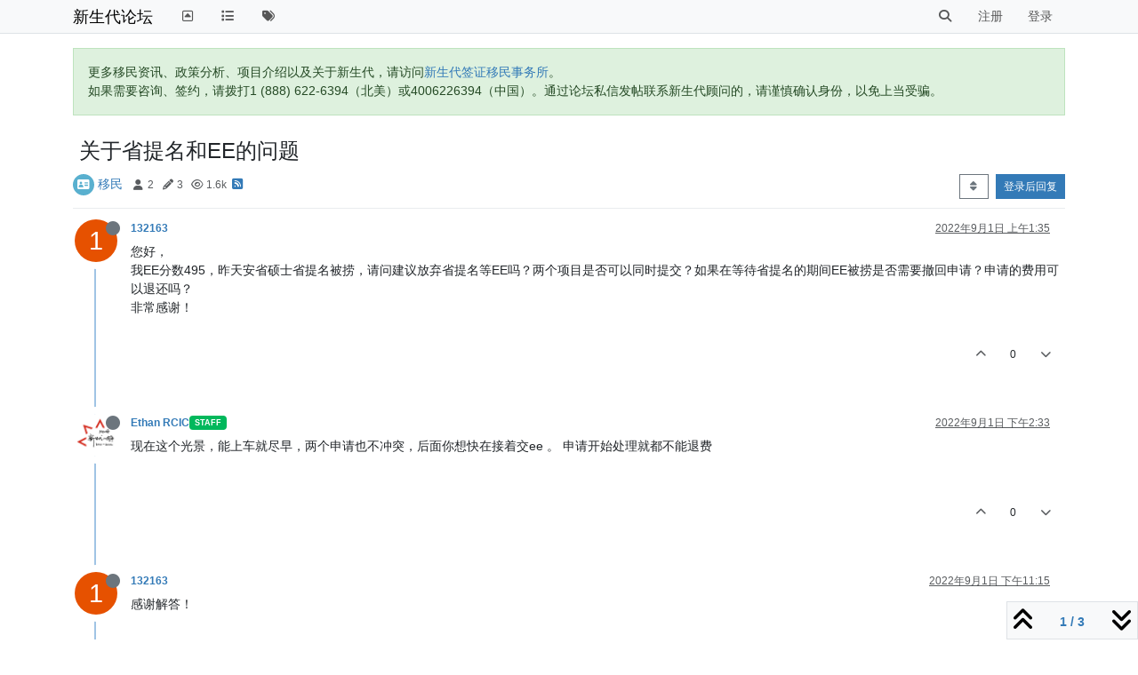

--- FILE ---
content_type: text/html; charset=utf-8
request_url: https://bbs.eoivisa.com/topic/4341/%E5%85%B3%E4%BA%8E%E7%9C%81%E6%8F%90%E5%90%8D%E5%92%8Cee%E7%9A%84%E9%97%AE%E9%A2%98
body_size: 13144
content:
<!DOCTYPE html>
<html lang="zh-CN" data-dir="ltr" style="direction: ltr;">
<head>
	<title>关于省提名和EE的问题 | 新生代论坛</title>
	<meta name="viewport" content="width&#x3D;device-width, initial-scale&#x3D;1.0" />
	<meta name="content-type" content="text/html; charset=UTF-8" />
	<meta name="apple-mobile-web-app-capable" content="yes" />
	<meta name="mobile-web-app-capable" content="yes" />
	<meta property="og:site_name" content="新生代论坛" />
	<meta name="msapplication-badge" content="frequency=30; polling-uri=https://bbs.eoivisa.com/sitemap.xml" />
	<meta name="theme-color" content="#ffffff" />
	<meta name="title" content="关于省提名和EE的问题" />
	<meta property="og:title" content="关于省提名和EE的问题" />
	<meta property="og:type" content="article" />
	<meta property="article:published_time" content="2022-09-01T01:35:30.128Z" />
	<meta property="article:modified_time" content="2022-09-01T23:15:24.020Z" />
	<meta property="article:section" content="移民" />
	<meta name="description" content="您好， 我EE分数495，昨天安省硕士省提名被捞，请问建议放弃省提名等EE吗？两个项目是否可以同时提交？如果在等待省提名的期间EE被捞是否需要撤回申请？申请的费用可以退还吗？ 非常感谢！" />
	<meta property="og:description" content="您好， 我EE分数495，昨天安省硕士省提名被捞，请问建议放弃省提名等EE吗？两个项目是否可以同时提交？如果在等待省提名的期间EE被捞是否需要撤回申请？申请的费用可以退还吗？ 非常感谢！" />
	<meta property="og:image" content="https://bbs.eoivisa.com/assets/images/logo@3x.png" />
	<meta property="og:image:url" content="https://bbs.eoivisa.com/assets/images/logo@3x.png" />
	<meta property="og:image:width" content="963" />
	<meta property="og:image:height" content="225" />
	<meta property="og:url" content="https://bbs.eoivisa.com/topic/4341/%E5%85%B3%E4%BA%8E%E7%9C%81%E6%8F%90%E5%90%8D%E5%92%8Cee%E7%9A%84%E9%97%AE%E9%A2%98" />
	
	<link rel="stylesheet" type="text/css" href="/assets/client.css?v=o80557rh73k" />
	<link rel="icon" type="image/x-icon" href="/assets/uploads/system/favicon.ico?v&#x3D;o80557rh73k" />
	<link rel="manifest" href="/manifest.webmanifest" crossorigin="use-credentials" />
	<link rel="search" type="application/opensearchdescription+xml" title="新生代论坛" href="/osd.xml" />
	<link rel="apple-touch-icon" href="/assets/images/touch/512.png" />
	<link rel="icon" sizes="36x36" href="/assets/images/touch/36.png" />
	<link rel="icon" sizes="48x48" href="/assets/images/touch/48.png" />
	<link rel="icon" sizes="72x72" href="/assets/images/touch/72.png" />
	<link rel="icon" sizes="96x96" href="/assets/images/touch/96.png" />
	<link rel="icon" sizes="144x144" href="/assets/images/touch/144.png" />
	<link rel="icon" sizes="192x192" href="/assets/images/touch/192.png" />
	<link rel="icon" sizes="512x512" href="/assets/images/touch/512.png" />
	<link rel="prefetch" href="/assets/src/modules/composer.js?v&#x3D;o80557rh73k" />
	<link rel="prefetch" href="/assets/src/modules/composer/uploads.js?v&#x3D;o80557rh73k" />
	<link rel="prefetch" href="/assets/src/modules/composer/drafts.js?v&#x3D;o80557rh73k" />
	<link rel="prefetch" href="/assets/src/modules/composer/tags.js?v&#x3D;o80557rh73k" />
	<link rel="prefetch" href="/assets/src/modules/composer/categoryList.js?v&#x3D;o80557rh73k" />
	<link rel="prefetch" href="/assets/src/modules/composer/resize.js?v&#x3D;o80557rh73k" />
	<link rel="prefetch" href="/assets/src/modules/composer/autocomplete.js?v&#x3D;o80557rh73k" />
	<link rel="prefetch" href="/assets/templates/composer.tpl?v&#x3D;o80557rh73k" />
	<link rel="prefetch" href="/assets/language/zh-CN/topic.json?v&#x3D;o80557rh73k" />
	<link rel="prefetch" href="/assets/language/zh-CN/modules.json?v&#x3D;o80557rh73k" />
	<link rel="prefetch" href="/assets/language/zh-CN/tags.json?v&#x3D;o80557rh73k" />
	<link rel="prefetch stylesheet" href="/assets/plugins/nodebb-plugin-markdown/styles/default.css" />
	<link rel="prefetch" href="/assets/language/zh-CN/markdown.json?v&#x3D;o80557rh73k" />
	<link rel="stylesheet" href="https://bbs.eoivisa.com/assets/plugins/nodebb-plugin-emoji/emoji/styles.css?v&#x3D;o80557rh73k" />
	<link rel="canonical" href="https://bbs.eoivisa.com/topic/4341/关于省提名和ee的问题" />
	<link rel="alternate" type="application/rss+xml" href="/topic/4341.rss" />
	<link rel="up" href="https://bbs.eoivisa.com/category/2/移民" />
	<link rel="author" href="https://bbs.eoivisa.com/user/132163" />
	

	<script>
		var config = JSON.parse('{"relative_path":"","upload_url":"/assets/uploads","asset_base_url":"/assets","assetBaseUrl":"/assets","siteTitle":"\u65B0\u751F\u4EE3\u8BBA\u575B","browserTitle":"\u65B0\u751F\u4EE3\u8BBA\u575B","titleLayout":"&#123;pageTitle&#125; | &#123;browserTitle&#125;","showSiteTitle":true,"maintenanceMode":false,"postQueue":0,"minimumTitleLength":3,"maximumTitleLength":255,"minimumPostLength":3,"maximumPostLength":400,"minimumTagsPerTopic":0,"maximumTagsPerTopic":5,"minimumTagLength":2,"maximumTagLength":15,"undoTimeout":10000,"useOutgoingLinksPage":false,"allowGuestHandles":false,"allowTopicsThumbnail":false,"usePagination":false,"disableChat":false,"disableChatMessageEditing":false,"maximumChatMessageLength":1000,"socketioTransports":["polling","websocket"],"socketioOrigins":"https://bbs.eoivisa.com:*","websocketAddress":"","maxReconnectionAttempts":5,"reconnectionDelay":1500,"topicsPerPage":20,"postsPerPage":20,"maximumFileSize":2048,"theme:id":"nodebb-theme-persona","theme:src":"","defaultLang":"zh-CN","userLang":"zh-CN","loggedIn":false,"uid":-1,"cache-buster":"v=o80557rh73k","topicPostSort":"oldest_to_newest","categoryTopicSort":"oldest_to_newest","csrf_token":false,"searchEnabled":true,"searchDefaultInQuick":"titles","bootswatchSkin":"","composer:showHelpTab":true,"enablePostHistory":true,"timeagoCutoff":10,"timeagoCodes":["af","am","ar","az-short","az","be","bg","bs","ca","cs","cy","da","de-short","de","dv","el","en-short","en","es-short","es","et","eu","fa-short","fa","fi","fr-short","fr","gl","he","hr","hu","hy","id","is","it-short","it","ja","jv","ko","ky","lt","lv","mk","nl","no","pl","pt-br-short","pt-br","pt-short","pt","ro","rs","ru","rw","si","sk","sl","sq","sr","sv","th","tr-short","tr","uk","ur","uz","vi","zh-CN","zh-TW"],"cookies":{"enabled":false,"message":"[[global:cookies.message]]","dismiss":"[[global:cookies.accept]]","link":"[[global:cookies.learn-more]]","link_url":"https:&#x2F;&#x2F;www.cookiesandyou.com"},"thumbs":{"size":512},"iconBackgrounds":["#f44336","#e91e63","#9c27b0","#673ab7","#3f51b5","#2196f3","#009688","#1b5e20","#33691e","#827717","#e65100","#ff5722","#795548","#607d8b"],"emailPrompt":0,"useragent":{"isYaBrowser":false,"isAuthoritative":true,"isMobile":false,"isMobileNative":false,"isTablet":false,"isiPad":false,"isiPod":false,"isiPhone":false,"isiPhoneNative":false,"isAndroid":false,"isAndroidNative":false,"isBlackberry":false,"isOpera":false,"isIE":false,"isEdge":false,"isIECompatibilityMode":false,"isSafari":false,"isFirefox":false,"isWebkit":false,"isChrome":true,"isKonqueror":false,"isOmniWeb":false,"isSeaMonkey":false,"isFlock":false,"isAmaya":false,"isPhantomJS":false,"isEpiphany":false,"isDesktop":true,"isWindows":false,"isLinux":false,"isLinux64":false,"isMac":true,"isChromeOS":false,"isBada":false,"isSamsung":false,"isRaspberry":false,"isBot":false,"isCurl":false,"isAndroidTablet":false,"isWinJs":false,"isKindleFire":false,"isSilk":false,"isCaptive":false,"isSmartTV":false,"isUC":false,"isFacebook":false,"isAlamoFire":false,"isElectron":false,"silkAccelerated":false,"browser":"Chrome","version":"131.0.0.0","os":"OS X","platform":"Apple Mac","geoIp":{},"source":"Mozilla/5.0 (Macintosh; Intel Mac OS X 10_15_7) AppleWebKit/537.36 (KHTML, like Gecko) Chrome/131.0.0.0 Safari/537.36; ClaudeBot/1.0; +claudebot@anthropic.com)","isWechat":false},"fontawesome":{"pro":false,"styles":["solid","brands","regular"],"version":"6.4.2"},"acpLang":"undefined","topicSearchEnabled":false,"disableCustomUserSkins":true,"defaultBootswatchSkin":"","composer-default":{},"hideSubCategories":false,"hideCategoryLastPost":false,"enableQuickReply":false,"markdown":{"highlight":1,"hljsLanguages":["common"],"theme":"default.css","defaultHighlightLanguage":"","externalMark":false},"emojiCustomFirst":false}');
		var app = {
			user: JSON.parse('{"uid":0,"username":"游客","displayname":"游客","userslug":"","fullname":"游客","email":"","icon:text":"?","icon:bgColor":"#aaa","groupTitle":"","groupTitleArray":[],"status":"offline","reputation":0,"email:confirmed":false,"unreadData":{"":{},"new":{},"watched":{},"unreplied":{}},"isAdmin":false,"isGlobalMod":false,"isMod":false,"privileges":{"chat":false,"chat:privileged":false,"upload:post:image":false,"upload:post:file":false,"signature":false,"invite":false,"group:create":false,"search:content":false,"search:users":false,"search:tags":false,"view:users":false,"view:tags":true,"view:groups":true,"local:login":false,"ban":false,"mute":false,"view:users:info":false},"blocks":[],"timeagoCode":"zh-CN","offline":true,"lastRoomId":null,"isEmailConfirmSent":false}')
		};

		document.documentElement.style.setProperty('--panel-offset', `${localStorage.getItem('panelOffset') || 0}px`);
	</script>

	
	
</head>

<body class="page-topic page-topic-4341 page-topic-关于省提名和ee的问题 template-topic page-topic-category-2 page-topic-category-移民 parent-category-2 page-status-200 theme-persona user-guest skin-noskin">
	<nav id="menu" class="slideout-menu hidden">
		<section class="menu-section" data-section="navigation">
	<ul class="menu-section-list text-bg-dark"></ul>
</section>


	</nav>
	<nav id="chats-menu" class="slideout-menu hidden">
		
	</nav>

	<main id="panel" class="slideout-panel">
		<nav class="navbar sticky-top navbar-expand-lg bg-light header border-bottom py-0" id="header-menu" component="navbar">
			<div class="container justify-content-start flex-nowrap">
							<div class="d-flex align-items-center me-auto" style="min-width: 0px;">
				<button type="button" class="navbar-toggler border-0" id="mobile-menu">
					<i class="fa fa-lg fa-fw fa-bars unread-count" ></i>
					<span component="unread/icon" class="notification-icon fa fa-fw fa-book unread-count" data-content="0" data-unread-url="/unread"></span>
				</button>
				<div class="d-inline-flex align-items-center" style="min-width: 0px;">
					
					
					<a class="navbar-brand text-truncate" href="/">
						新生代论坛
					</a>
					
				</div>
			</div>

			
			<div class="navbar-search visible-xs">
				<form action="/search" method="GET">
					<button type="button" class="btn btn-link"><i class="fa fa-lg fa-fw fa-search" title="搜索"></i></button>
					<input autocomplete="off" type="text" class="form-control hidden" name="term" placeholder="搜索"/>
					<button class="btn btn-primary hidden" type="submit"></button>
					<input type="text" class="hidden" name="in" value="titles" />
				</form>
				<div class="quick-search-container dropdown-menu d-block mt-2 hidden">
					<div class="quick-search-results-container"></div>
				</div>
			</div>
			

			

			<div component="navbar/title" class="visible-xs hidden">
				<span></span>
			</div>

			<div id="nav-dropdown" class="collapse navbar-collapse d-none d-lg-block">
				<ul id="main-nav" class="navbar-nav me-auto mb-2 mb-lg-0">
					
					
					<li class="nav-item " title="返回主站">
						<a class="nav-link navigation-link "
						 href="https:&#x2F;&#x2F;newgvisa.com" id="gohome">
							
							<i class="fa fa-fw fa-toggle-up" data-content=""></i>
							
							
							<span class="visible-xs-inline">↔新生代主站（离开bbs）↔</span>
							
							
						</a>
						
					</li>
					
					
					
					<li class="nav-item " title="版块">
						<a class="nav-link navigation-link "
						 href="&#x2F;categories" >
							
							<i class="fa fa-fw fa-list" data-content=""></i>
							
							
							<span class="visible-xs-inline">版块</span>
							
							
						</a>
						
					</li>
					
					
					
					<li class="nav-item " title="标签">
						<a class="nav-link navigation-link "
						 href="&#x2F;tags" >
							
							<i class="fa fa-fw fa-tags" data-content=""></i>
							
							
							<span class="visible-xs-inline">标签</span>
							
							
						</a>
						
					</li>
					
					
				</ul>
				<ul class="navbar-nav mb-2 mb-lg-0 hidden-xs">
					<li class="nav-item">
						<a href="#" id="reconnect" class="nav-link hide" title="与 新生代论坛 的连接断开，我们正在尝试重连，请耐心等待">
							<i class="fa fa-check"></i>
						</a>
					</li>
				</ul>
				
				<div class="navbar-nav mb-2 mb-lg-0 position-relative">
					<form component="search/form" id="search-form" class="d-flex justify-content-end align-items-center" role="search" method="GET">
	<div component="search/fields" class="hidden" id="search-fields">
		<div class="input-group flex-nowrap">
			<input autocomplete="off" type="text" class="form-control" placeholder="搜索" name="query" value="">

			<button href="#" class="btn btn-outline-secondary">
				<i class="fa fa-gears fa-fw advanced-search-link"></i>
			</button>
		</div>

		<div id="quick-search-container" class="quick-search-container dropdown-menu d-block mt-2 hidden">
			<div class="form-check filter-category mb-2 ms-4">
				<input class="form-check-input" type="checkbox" checked>
				<label class="form-check-label name"></label>
			</div>

			<div class="text-center loading-indicator"><i class="fa fa-spinner fa-spin"></i></div>
			<div class="quick-search-results-container"></div>
		</div>
		<button type="submit" class="btn btn-outline-secondary hide">搜索</button>
	</div>

	<div id="" class="nav-item"><a component="search/button" id="search-button" href="#" class="nav-link"><i class="fa fa-search fa-fw" title="Search"></i></a></div>
</form>

				</div>
				

				
				
				<ul id="logged-out-menu" class="navbar-nav me-0 mb-2 mb-lg-0 align-items-center">
					
					<li class="nav-item">
						<a class="nav-link" href="/register">
							<i class="fa fa-pencil fa-fw d-inline-block d-sm-none"></i>
							<span>注册</span>
						</a>
					</li>
					
					<li class="nav-item">
						<a class="nav-link" href="/login">
							<i class="fa fa-sign-in fa-fw d-inline-block d-sm-none"></i>
							<span>登录</span>
						</a>
					</li>
				</ul>
				
				
			</div>

			</div>
		</nav>
		<script>
			const rect = document.getElementById('header-menu').getBoundingClientRect();
			const offset = Math.max(0, rect.bottom);
			document.documentElement.style.setProperty('--panel-offset', offset + `px`);
		</script>
		<div class="container pt-3" id="content">
		<noscript>
    <div class="alert alert-danger">
        <p>
            Your browser does not seem to support JavaScript. As a result, your viewing experience will be diminished, and you have been placed in <strong>read-only mode</strong>.
        </p>
        <p>
            Please download a browser that supports JavaScript, or enable it if it's disabled (i.e. NoScript).
        </p>
    </div>
</noscript>
		
<div data-widget-area="header">
	
	<div class="alert alert-success">更多移民资讯、政策分析、项目介绍以及关于新生代，请访问<a href="https://eoivisa.com/">新生代签证移民事务所</a>。<br>
如果需要咨询、签约，请拨打1 (888) 622-6394（北美）或4006226394（中国）。通过论坛私信发帖联系新生代顾问的，请谨慎确认身份，以免上当受骗。</div>
	
</div>
<div class="row mb-5">
	<div class="topic col-lg-12">
		<div class="topic-header sticky-top">
			<h1 component="post/header" class="" itemprop="name">
				<span class="topic-title">
					<span component="topic/labels" class="d-inline-flex gap-2 align-items-center">
						<i component="topic/scheduled" class="fa fa-clock-o hidden" title="已定时"></i>
						<i component="topic/pinned" class="fa fa-thumb-tack hidden" title="已固定"></i>
						<i component="topic/locked" class="fa fa-lock hidden" title="已锁定"></i>
						<i class="fa fa-arrow-circle-right hidden" title="已移动"></i>
						
					</span>
					<span component="topic/title">关于省提名和EE的问题</span>
				</span>
			</h1>

			<div class="topic-info clearfix">
				<div class="category-item d-inline-block">
					<span class="icon d-inline-flex justify-content-center align-items-center align-middle rounded-circle" style="background-color: #59b0cf; border-color: #59b0cf!important; color: #ffffff; width:24px; height: 24px; font-size: 12px;"><i class="fa fa-fw fa-address-card"></i></span>
					<a href="/category/2/移民">移民</a>
				</div>

				<div data-tid="4341" component="topic/tags" class="tags tag-list d-inline-block hidden-xs">
					
				</div>
				<div class="d-inline-block hidden-xs">
					<div class="stats text-muted">
	<i class="fa fa-fw fa-user" title="发布者"></i>
	<span title="2">2</span>
</div>
<div class="stats text-muted">
	<i class="fa fa-fw fa-pencil" title="帖子"></i>
	<span component="topic/post-count" title="3">3</span>
</div>
<div class="stats text-muted">
	<i class="fa fa-fw fa-eye" title="浏览"></i>
	<span title="1603">1.6k</span>
</div>
				</div>
				
				<a class="hidden-xs" target="_blank" href="/topic/4341.rss"><i class="fa fa-rss-square"></i></a>
				
				

				<div class="topic-main-buttons float-end d-inline-block">
	<span class="loading-indicator btn float-start hidden" done="0">
		<span class="hidden-xs">正在加载更多帖子</span> <i class="fa fa-refresh fa-spin"></i>
	</span>

	

	

	<div title="排序" class="btn-group bottom-sheet hidden-xs" component="thread/sort">
	<button class="btn btn-sm btn-outline-secondary dropdown-toggle" data-bs-toggle="dropdown" type="button">
	<span><i class="fa fa-fw fa-sort"></i></span></button>
	<ul class="dropdown-menu dropdown-menu-end">
		<li><a class="dropdown-item" href="#" class="oldest_to_newest" data-sort="oldest_to_newest"><i class="fa fa-fw"></i> 从旧到新</a></li>
		<li><a class="dropdown-item" href="#" class="newest_to_oldest" data-sort="newest_to_oldest"><i class="fa fa-fw"></i> 从新到旧</a></li>
		<li><a class="dropdown-item" href="#" class="most_votes" data-sort="most_votes"><i class="fa fa-fw"></i> 最多赞同</a></li>
	</ul>
</div>


	<div class="d-inline-block">
	
	</div>
	<div component="topic/reply/container" class="btn-group action-bar bottom-sheet hidden">
	<a href="/compose?tid=4341" class="btn btn-sm btn-primary" component="topic/reply" data-ajaxify="false" role="button"><i class="fa fa-reply visible-xs-inline"></i><span class="visible-sm-inline visible-md-inline visible-lg-inline"> 回复</span></a>
	<button type="button" class="btn btn-sm btn-primary dropdown-toggle" data-bs-toggle="dropdown">
		<span class="caret"></span>
	</button>
	<ul class="dropdown-menu dropdown-menu-end" role="menu">
		<li><a class="dropdown-item" href="#" component="topic/reply-as-topic">在新帖中回复</a></li>
	</ul>
</div>




<a component="topic/reply/guest" href="/login" class="btn btn-sm btn-primary">登录后回复</a>


</div>

			</div>
		</div>
		

		


		
		<div component="topic/deleted/message" class="alert alert-warning mt-3 hidden d-flex justify-content-between flex-wrap">
    <span>此主题已被删除。只有拥有主题管理权限的用户可以查看。</span>
    <span>
        
    </span>
</div>
		

		<ul component="topic" class="posts timeline" data-tid="4341" data-cid="2">
			
				<li component="post" class="  topic-owner-post" data-index="0" data-pid="15978" data-uid="2840" data-timestamp="1661996130128" data-username="132163" data-userslug="132163" itemscope itemtype="http://schema.org/Comment">
					<a component="post/anchor" data-index="0" id="1"></a>

					<meta itemprop="datePublished" content="2022-09-01T01:35:30.128Z">
					<meta itemprop="dateModified" content="">

					

<div class="clearfix post-header">
	<div class="icon float-start">
		<a href="/user/132163">
			<span  alt="132163" title="132163" data-uid="2840" loading="lazy" class="avatar  avatar-rounded" component="user/picture" style="--avatar-size: 48px; background-color: #e65100;">1</span>
			<i component="user/status" class="fa fa-circle status offline" title="离线"></i>
		</a>
	</div>

	<small class="d-flex">
		<div class="d-flex align-items-center gap-1 flex-wrap w-100">
			<strong class="text-nowrap">
				<a href="/user/132163" itemprop="author" data-username="132163" data-uid="2840">132163</a>
			</strong>

			

			

			<span class="visible-xs-inline-block visible-sm-inline-block visible-md-inline-block visible-lg-inline-block">
				

				<span>
					
				</span>
			</span>
			<div class="d-flex align-items-center gap-1 flex-grow-1 justify-content-end">
				<span>
					<i component="post/edit-indicator" class="fa fa-pencil-square edit-icon hidden"></i>

					<span data-editor="" component="post/editor" class="hidden">最后由  编辑 <span class="timeago" title=""></span></span>

					<span class="visible-xs-inline-block visible-sm-inline-block visible-md-inline-block visible-lg-inline-block">
						<a class="permalink text-muted" href="/post/15978"><span class="timeago" title="2022-09-01T01:35:30.128Z"></span></a>
					</span>
				</span>
				<span class="bookmarked"><i class="fa fa-bookmark-o"></i></span>
			</div>
		</div>
	</small>
</div>

<br />

<div class="content" component="post/content" itemprop="text">
	<p dir="auto">您好，<br />
我EE分数495，昨天安省硕士省提名被捞，请问建议放弃省提名等EE吗？两个项目是否可以同时提交？如果在等待省提名的期间EE被捞是否需要撤回申请？申请的费用可以退还吗？<br />
非常感谢！</p>

</div>

<div class="post-footer">
	

	<div class="clearfix">
	
	<a component="post/reply-count" data-target-component="post/replies/container" href="#" class="threaded-replies user-select-none float-start text-muted hidden">
		<span component="post/reply-count/avatars" class="avatars d-inline-flex gap-1 align-items-top hidden-xs ">
			
			
		</span>

		<span class="replies-count small" component="post/reply-count/text" data-replies="0">1 条回复</span>
		<span class="replies-last hidden-xs small">最后回复 <span class="timeago" title=""></span></span>

		<i class="fa fa-fw fa-chevron-right" component="post/replies/open"></i>
		<i class="fa fa-fw fa-chevron-down hidden" component="post/replies/close"></i>
		<i class="fa fa-fw fa-spin fa-spinner hidden" component="post/replies/loading"></i>
	</a>
	

	<small class="float-end" component="post/actions">
		<!-- This partial intentionally left blank; overwritten by nodebb-plugin-reactions -->
		<span class="post-tools">
			<a component="post/reply" href="#" class="user-select-none hidden">回复</a>
			<a component="post/quote" href="#" class="user-select-none hidden">引用</a>
		</span>

		
		<span class="votes">
			<a component="post/upvote" href="#" class="">
				<i class="fa fa-chevron-up"></i>
			</a>

			<span component="post/vote-count" data-votes="0">0</span>

			
			<a component="post/downvote" href="#" class="">
				<i class="fa fa-chevron-down"></i>
			</a>
			
		</span>
		

		<span component="post/tools" class="dropdown moderator-tools bottom-sheet d-inline-block hidden">
	<a class="dropdown-toggle d-block" href="#" data-bs-toggle="dropdown"><i class="fa fa-fw fa-ellipsis-v"></i></a>
	<ul class="dropdown-menu dropdown-menu-end" role="menu"></ul>
</span>

	</small>
	</div>
	<div component="post/replies/container"></div>
</div>

				</li>
				
				
				
			
				<li component="post" class="  " data-index="1" data-pid="15983" data-uid="10" data-timestamp="1662042831289" data-username="Ethan RCIC" data-userslug="ethan-rcic" itemscope itemtype="http://schema.org/Comment">
					<a component="post/anchor" data-index="1" id="2"></a>

					<meta itemprop="datePublished" content="2022-09-01T14:33:51.289Z">
					<meta itemprop="dateModified" content="">

					

<div class="clearfix post-header">
	<div class="icon float-start">
		<a href="/user/ethan-rcic">
			<img  alt="Ethan RCIC" title="Ethan RCIC" data-uid="10" loading="lazy" class="avatar  avatar-rounded" component="user/picture" src="/assets/uploads/profile/10-profileavatar.png" style="--avatar-size: 48px;" onError="this.remove();" itemprop="image" /><span  alt="Ethan RCIC" title="Ethan RCIC" data-uid="10" loading="lazy" class="avatar  avatar-rounded" component="user/picture" style="--avatar-size: 48px; background-color: #2196f3;">E</span>
			<i component="user/status" class="fa fa-circle status offline" title="离线"></i>
		</a>
	</div>

	<small class="d-flex">
		<div class="d-flex align-items-center gap-1 flex-wrap w-100">
			<strong class="text-nowrap">
				<a href="/user/ethan-rcic" itemprop="author" data-username="Ethan RCIC" data-uid="10">Ethan RCIC</a>
			</strong>

			
			
			<a href="/groups/staff" class="badge rounded-1 text-uppercase text-truncate" style="max-width: 150px;color:#ffffff;background-color: #01b85c;"><i class="fa hidden"></i><span class="badge-text">Staff</span></a>
			
			

			

			<span class="visible-xs-inline-block visible-sm-inline-block visible-md-inline-block visible-lg-inline-block">
				

				<span>
					
				</span>
			</span>
			<div class="d-flex align-items-center gap-1 flex-grow-1 justify-content-end">
				<span>
					<i component="post/edit-indicator" class="fa fa-pencil-square edit-icon hidden"></i>

					<span data-editor="" component="post/editor" class="hidden">最后由  编辑 <span class="timeago" title=""></span></span>

					<span class="visible-xs-inline-block visible-sm-inline-block visible-md-inline-block visible-lg-inline-block">
						<a class="permalink text-muted" href="/post/15983"><span class="timeago" title="2022-09-01T14:33:51.289Z"></span></a>
					</span>
				</span>
				<span class="bookmarked"><i class="fa fa-bookmark-o"></i></span>
			</div>
		</div>
	</small>
</div>

<br />

<div class="content" component="post/content" itemprop="text">
	<p dir="auto">现在这个光景，能上车就尽早，两个申请也不冲突，后面你想快在接着交ee 。 申请开始处理就都不能退费</p>

</div>

<div class="post-footer">
	

	<div class="clearfix">
	
	<a component="post/reply-count" data-target-component="post/replies/container" href="#" class="threaded-replies user-select-none float-start text-muted hidden">
		<span component="post/reply-count/avatars" class="avatars d-inline-flex gap-1 align-items-top hidden-xs ">
			
			
		</span>

		<span class="replies-count small" component="post/reply-count/text" data-replies="0">1 条回复</span>
		<span class="replies-last hidden-xs small">最后回复 <span class="timeago" title=""></span></span>

		<i class="fa fa-fw fa-chevron-right" component="post/replies/open"></i>
		<i class="fa fa-fw fa-chevron-down hidden" component="post/replies/close"></i>
		<i class="fa fa-fw fa-spin fa-spinner hidden" component="post/replies/loading"></i>
	</a>
	

	<small class="float-end" component="post/actions">
		<!-- This partial intentionally left blank; overwritten by nodebb-plugin-reactions -->
		<span class="post-tools">
			<a component="post/reply" href="#" class="user-select-none hidden">回复</a>
			<a component="post/quote" href="#" class="user-select-none hidden">引用</a>
		</span>

		
		<span class="votes">
			<a component="post/upvote" href="#" class="">
				<i class="fa fa-chevron-up"></i>
			</a>

			<span component="post/vote-count" data-votes="0">0</span>

			
			<a component="post/downvote" href="#" class="">
				<i class="fa fa-chevron-down"></i>
			</a>
			
		</span>
		

		<span component="post/tools" class="dropdown moderator-tools bottom-sheet d-inline-block hidden">
	<a class="dropdown-toggle d-block" href="#" data-bs-toggle="dropdown"><i class="fa fa-fw fa-ellipsis-v"></i></a>
	<ul class="dropdown-menu dropdown-menu-end" role="menu"></ul>
</span>

	</small>
	</div>
	<div component="post/replies/container"></div>
</div>

				</li>
				
				
				
			
				<li component="post" class="  topic-owner-post" data-index="2" data-pid="16002" data-uid="2840" data-timestamp="1662074124020" data-username="132163" data-userslug="132163" itemscope itemtype="http://schema.org/Comment">
					<a component="post/anchor" data-index="2" id="3"></a>

					<meta itemprop="datePublished" content="2022-09-01T23:15:24.020Z">
					<meta itemprop="dateModified" content="">

					

<div class="clearfix post-header">
	<div class="icon float-start">
		<a href="/user/132163">
			<span  alt="132163" title="132163" data-uid="2840" loading="lazy" class="avatar  avatar-rounded" component="user/picture" style="--avatar-size: 48px; background-color: #e65100;">1</span>
			<i component="user/status" class="fa fa-circle status offline" title="离线"></i>
		</a>
	</div>

	<small class="d-flex">
		<div class="d-flex align-items-center gap-1 flex-wrap w-100">
			<strong class="text-nowrap">
				<a href="/user/132163" itemprop="author" data-username="132163" data-uid="2840">132163</a>
			</strong>

			

			

			<span class="visible-xs-inline-block visible-sm-inline-block visible-md-inline-block visible-lg-inline-block">
				

				<span>
					
				</span>
			</span>
			<div class="d-flex align-items-center gap-1 flex-grow-1 justify-content-end">
				<span>
					<i component="post/edit-indicator" class="fa fa-pencil-square edit-icon hidden"></i>

					<span data-editor="" component="post/editor" class="hidden">最后由  编辑 <span class="timeago" title=""></span></span>

					<span class="visible-xs-inline-block visible-sm-inline-block visible-md-inline-block visible-lg-inline-block">
						<a class="permalink text-muted" href="/post/16002"><span class="timeago" title="2022-09-01T23:15:24.020Z"></span></a>
					</span>
				</span>
				<span class="bookmarked"><i class="fa fa-bookmark-o"></i></span>
			</div>
		</div>
	</small>
</div>

<br />

<div class="content" component="post/content" itemprop="text">
	<p dir="auto">感谢解答！</p>

</div>

<div class="post-footer">
	

	<div class="clearfix">
	
	<a component="post/reply-count" data-target-component="post/replies/container" href="#" class="threaded-replies user-select-none float-start text-muted hidden">
		<span component="post/reply-count/avatars" class="avatars d-inline-flex gap-1 align-items-top hidden-xs ">
			
			
		</span>

		<span class="replies-count small" component="post/reply-count/text" data-replies="0">1 条回复</span>
		<span class="replies-last hidden-xs small">最后回复 <span class="timeago" title=""></span></span>

		<i class="fa fa-fw fa-chevron-right" component="post/replies/open"></i>
		<i class="fa fa-fw fa-chevron-down hidden" component="post/replies/close"></i>
		<i class="fa fa-fw fa-spin fa-spinner hidden" component="post/replies/loading"></i>
	</a>
	

	<small class="float-end" component="post/actions">
		<!-- This partial intentionally left blank; overwritten by nodebb-plugin-reactions -->
		<span class="post-tools">
			<a component="post/reply" href="#" class="user-select-none hidden">回复</a>
			<a component="post/quote" href="#" class="user-select-none hidden">引用</a>
		</span>

		
		<span class="votes">
			<a component="post/upvote" href="#" class="">
				<i class="fa fa-chevron-up"></i>
			</a>

			<span component="post/vote-count" data-votes="0">0</span>

			
			<a component="post/downvote" href="#" class="">
				<i class="fa fa-chevron-down"></i>
			</a>
			
		</span>
		

		<span component="post/tools" class="dropdown moderator-tools bottom-sheet d-inline-block hidden">
	<a class="dropdown-toggle d-block" href="#" data-bs-toggle="dropdown"><i class="fa fa-fw fa-ellipsis-v"></i></a>
	<ul class="dropdown-menu dropdown-menu-end" role="menu"></ul>
</span>

	</small>
	</div>
	<div component="post/replies/container"></div>
</div>

				</li>
				
				
				
			
		</ul>

		

		

		

		<div class="pagination-block border border-1 text-bg-light text-center">
    <div class="progress-bar bg-info"></div>
    <div class="wrapper dropup">
        <i class="fa fa-2x fa-angle-double-up pointer fa-fw pagetop"></i>

        <a href="#" class="dropdown-toggle d-inline-block text-decoration-none" data-bs-toggle="dropdown" data-bs-reference="parent">
            <span class="pagination-text"></span>
        </a>

        <i class="fa fa-2x fa-angle-double-down pointer fa-fw pagebottom"></i>
        <ul class="dropdown-menu dropdown-menu-end" role="menu">
            <li>
                <div class="row">
                    <div class="col-8 post-content"></div>
                    <div class="col-4 text-end">
                        <div class="scroller-content">
                            <span class="pointer pagetop">第一个帖子 <i class="fa fa-angle-double-up"></i></span>
                            <div class="scroller-container">
                                <div class="scroller-thumb">
                                    <span class="thumb-text"></span>
                                    <div class="scroller-thumb-icon"></div>
                                </div>
                            </div>
                            <span class="pointer pagebottom">最后一个帖子 <i class="fa fa-angle-double-down"></i></span>
                        </div>
                    </div>
                </div>
                <div class="row">
                    <div class="col-6">
                        <button id="myNextPostBtn" class="btn btn-outline-secondary form-control" disabled>转到我的下一个帖子</button>
                    </div>
                    <div class="col-6">
                        <input type="number" class="form-control" id="indexInput" placeholder="跳转到帖子">
                    </div>
                </div>
            </li>
        </ul>
    </div>
</div>

	</div>
	<div data-widget-area="sidebar" class="col-lg-3 col-sm-12 hidden">
		
	</div>
</div>

<div data-widget-area="footer">
	
	<footer id="footer" class="container footer">
	<div>
		Powered by <a target="_blank" href="https://nodebb.org">NodeBB</a> | <a target="_blank" href="//github.com/NodeBB/NodeBB/graphs/contributors">Contributors</a>
	</div>
</footer>
	
</div>


<noscript>
<div component="pagination" class="pagination-container hidden">
	<ul class="pagination hidden-xs justify-content-center">
		<li class="page-item previous float-start disabled">
			<a class="page-link" href="?" data-page="1"><i class="fa fa-chevron-left"></i> </a>
		</li>

		

		<li class="page-item next float-end disabled">
			<a class="page-link" href="?" data-page="1"> <i class="fa fa-chevron-right"></i></a>
		</li>
	</ul>

	<ul class="pagination hidden-sm hidden-md hidden-lg justify-content-center">
		<li class="page-item first disabled">
			<a class="page-link" href="?" data-page="1"><i class="fa fa-fast-backward"></i> </a>
		</li>

		<li class="page-item previous disabled">
			<a class="page-link" href="?" data-page="1"><i class="fa fa-chevron-left"></i> </a>
		</li>

		<li component="pagination/select-page" class="page-item page select-page">
			<a class="page-link" href="#">1 / 1</a>
		</li>

		<li class="page-item next disabled">
			<a class="page-link" href="?" data-page="1"> <i class="fa fa-chevron-right"></i></a>
		</li>

		<li class="page-item last disabled">
			<a class="page-link" href="?" data-page="1"><i class="fa fa-fast-forward"></i> </a>
		</li>
	</ul>
</div>
</noscript>

<script id="ajaxify-data" type="application/json">{"cid":2,"lastposttime":1662074124020,"mainPid":15978,"postcount":3,"slug":"4341/关于省提名和ee的问题","tid":4341,"timestamp":1661996130128,"title":"关于省提名和EE的问题","uid":2840,"viewcount":1603,"teaserPid":16002,"postercount":2,"deleted":0,"locked":0,"pinned":0,"pinExpiry":0,"upvotes":0,"downvotes":0,"deleterUid":0,"titleRaw":"关于省提名和EE的问题","timestampISO":"2022-09-01T01:35:30.128Z","scheduled":false,"lastposttimeISO":"2022-09-01T23:15:24.020Z","pinExpiryISO":"","votes":0,"tags":[],"thumbs":[],"posts":[{"content":"<p dir=\"auto\">您好，<br />\n我EE分数495，昨天安省硕士省提名被捞，请问建议放弃省提名等EE吗？两个项目是否可以同时提交？如果在等待省提名的期间EE被捞是否需要撤回申请？申请的费用可以退还吗？<br />\n非常感谢！<\/p>\n","pid":15978,"tid":4341,"timestamp":1661996130128,"uid":2840,"deleted":0,"upvotes":0,"downvotes":0,"deleterUid":0,"edited":0,"replies":{"hasMore":false,"hasSingleImmediateReply":false,"users":[],"text":"[[topic:one-reply-to-this-post]]","count":0},"bookmarks":0,"votes":0,"timestampISO":"2022-09-01T01:35:30.128Z","editedISO":"","index":0,"user":{"uid":2840,"username":"132163","userslug":"132163","reputation":0,"postcount":4,"topiccount":2,"picture":null,"signature":"","banned":false,"banned:expire":0,"status":"offline","lastonline":1662688357828,"groupTitle":null,"mutedUntil":0,"displayname":"132163","groupTitleArray":[],"icon:text":"1","icon:bgColor":"#e65100","lastonlineISO":"2022-09-09T01:52:37.828Z","banned_until":0,"banned_until_readable":"Not Banned","muted":false,"selectedGroups":[],"custom_profile_info":[]},"editor":null,"bookmarked":false,"upvoted":false,"downvoted":false,"selfPost":false,"events":[],"topicOwnerPost":true,"display_edit_tools":false,"display_delete_tools":false,"display_moderator_tools":false,"display_move_tools":false,"display_post_menu":0},{"content":"<p dir=\"auto\">现在这个光景，能上车就尽早，两个申请也不冲突，后面你想快在接着交ee 。 申请开始处理就都不能退费<\/p>\n","pid":15983,"tid":4341,"timestamp":1662042831289,"uid":10,"deleted":0,"upvotes":0,"downvotes":0,"deleterUid":0,"edited":0,"replies":{"hasMore":false,"hasSingleImmediateReply":false,"users":[],"text":"[[topic:one-reply-to-this-post]]","count":0},"bookmarks":0,"votes":0,"timestampISO":"2022-09-01T14:33:51.289Z","editedISO":"","index":1,"user":{"uid":10,"username":"Ethan RCIC","userslug":"ethan-rcic","reputation":58,"postcount":5311,"topiccount":63,"picture":"/assets/uploads/profile/10-profileavatar.png","signature":"","banned":false,"banned:expire":0,"status":"offline","lastonline":1767967736122,"groupTitle":"[\"Staff\"]","mutedUntil":0,"displayname":"Ethan RCIC","groupTitleArray":["Staff"],"icon:text":"E","icon:bgColor":"#2196f3","lastonlineISO":"2026-01-09T14:08:56.122Z","banned_until":0,"banned_until_readable":"Not Banned","muted":false,"selectedGroups":[{"name":"Staff","slug":"staff","labelColor":"#01b85c","textColor":"#ffffff","icon":"","userTitle":"Staff"}],"custom_profile_info":[]},"editor":null,"bookmarked":false,"upvoted":false,"downvoted":false,"selfPost":false,"events":[],"topicOwnerPost":false,"display_edit_tools":false,"display_delete_tools":false,"display_moderator_tools":false,"display_move_tools":false,"display_post_menu":0},{"content":"<p dir=\"auto\">感谢解答！<\/p>\n","pid":16002,"tid":4341,"timestamp":1662074124020,"uid":2840,"deleted":0,"upvotes":0,"downvotes":0,"deleterUid":0,"edited":0,"replies":{"hasMore":false,"hasSingleImmediateReply":false,"users":[],"text":"[[topic:one-reply-to-this-post]]","count":0},"bookmarks":0,"votes":0,"timestampISO":"2022-09-01T23:15:24.020Z","editedISO":"","index":2,"user":{"uid":2840,"username":"132163","userslug":"132163","reputation":0,"postcount":4,"topiccount":2,"picture":null,"signature":"","banned":false,"banned:expire":0,"status":"offline","lastonline":1662688357828,"groupTitle":null,"mutedUntil":0,"displayname":"132163","groupTitleArray":[],"icon:text":"1","icon:bgColor":"#e65100","lastonlineISO":"2022-09-09T01:52:37.828Z","banned_until":0,"banned_until_readable":"Not Banned","muted":false,"selectedGroups":[],"custom_profile_info":[]},"editor":null,"bookmarked":false,"upvoted":false,"downvoted":false,"selfPost":false,"events":[],"topicOwnerPost":true,"display_edit_tools":false,"display_delete_tools":false,"display_moderator_tools":false,"display_move_tools":false,"display_post_menu":0}],"events":[],"category":{"bgColor":"#59b0cf","cid":2,"class":"col-md-3 col-xs-6","color":"#ffffff","description":"加拿大境内外各类移民相关问题","descriptionParsed":"<p>加拿大境内外各类移民相关问题<\/p>\n","disabled":0,"icon":"fa-address-card","imageClass":"cover","isSection":0,"link":"","name":"移民","numRecentReplies":1,"order":2,"parentCid":0,"post_count":13105,"slug":"2/移民","topic_count":3477,"subCategoriesPerPage":10,"minTags":0,"maxTags":5,"postQueue":0,"totalPostCount":13105,"totalTopicCount":3477},"tagWhitelist":[],"minTags":0,"maxTags":5,"thread_tools":[],"isFollowing":false,"isNotFollowing":true,"isIgnoring":false,"bookmark":null,"postSharing":[],"deleter":null,"merger":null,"forker":null,"related":[],"unreplied":false,"icons":[],"privileges":{"topics:reply":false,"topics:read":true,"topics:schedule":false,"topics:tag":false,"topics:delete":false,"posts:edit":false,"posts:history":false,"posts:upvote":false,"posts:downvote":false,"posts:delete":false,"posts:view_deleted":false,"read":true,"purge":false,"view_thread_tools":false,"editable":false,"deletable":false,"view_deleted":false,"view_scheduled":false,"isAdminOrMod":false,"disabled":0,"tid":"4341","uid":-1},"topicStaleDays":60,"reputation:disabled":0,"downvote:disabled":0,"feeds:disableRSS":0,"signatures:hideDuplicates":0,"bookmarkThreshold":5,"necroThreshold":7,"postEditDuration":0,"postDeleteDuration":600,"scrollToMyPost":false,"updateUrlWithPostIndex":false,"allowMultipleBadges":false,"privateUploads":false,"showPostPreviewsOnHover":true,"rssFeedUrl":"/topic/4341.rss","postIndex":1,"breadcrumbs":[{"text":"[[global:home]]","url":"https://bbs.eoivisa.com"},{"text":"[[global:header.categories]]","url":"https://bbs.eoivisa.com/categories"},{"text":"移民","url":"https://bbs.eoivisa.com/category/2/移民","cid":2},{"text":"关于省提名和EE的问题"}],"pagination":{"prev":{"page":1,"active":false},"next":{"page":1,"active":false},"first":{"page":1,"active":true},"last":{"page":1,"active":true},"rel":[],"pages":[],"currentPage":1,"pageCount":1},"loggedIn":false,"loggedInUser":{"uid":0,"username":"[[global:guest]]","picture":"","icon:text":"?","icon:bgColor":"#aaa"},"relative_path":"","template":{"name":"topic","topic":true},"url":"/topic/4341/%E5%85%B3%E4%BA%8E%E7%9C%81%E6%8F%90%E5%90%8D%E5%92%8Cee%E7%9A%84%E9%97%AE%E9%A2%98","bodyClass":"page-topic page-topic-4341 page-topic-关于省提名和ee的问题 template-topic page-topic-category-2 page-topic-category-移民 parent-category-2 page-status-200 theme-persona user-guest","_header":{"tags":{"meta":[{"name":"viewport","content":"width&#x3D;device-width, initial-scale&#x3D;1.0"},{"name":"content-type","content":"text/html; charset=UTF-8","noEscape":true},{"name":"apple-mobile-web-app-capable","content":"yes"},{"name":"mobile-web-app-capable","content":"yes"},{"property":"og:site_name","content":"新生代论坛"},{"name":"msapplication-badge","content":"frequency=30; polling-uri=https://bbs.eoivisa.com/sitemap.xml","noEscape":true},{"name":"theme-color","content":"#ffffff"},{"name":"title","content":"关于省提名和EE的问题"},{"property":"og:title","content":"关于省提名和EE的问题"},{"property":"og:type","content":"article"},{"property":"article:published_time","content":"2022-09-01T01:35:30.128Z"},{"property":"article:modified_time","content":"2022-09-01T23:15:24.020Z"},{"property":"article:section","content":"移民"},{"name":"description","content":"您好， 我EE分数495，昨天安省硕士省提名被捞，请问建议放弃省提名等EE吗？两个项目是否可以同时提交？如果在等待省提名的期间EE被捞是否需要撤回申请？申请的费用可以退还吗？ 非常感谢！"},{"property":"og:description","content":"您好， 我EE分数495，昨天安省硕士省提名被捞，请问建议放弃省提名等EE吗？两个项目是否可以同时提交？如果在等待省提名的期间EE被捞是否需要撤回申请？申请的费用可以退还吗？ 非常感谢！"},{"property":"og:image","content":"https://bbs.eoivisa.com/assets/images/logo@3x.png","noEscape":true},{"property":"og:image:url","content":"https://bbs.eoivisa.com/assets/images/logo@3x.png","noEscape":true},{"property":"og:image:width","content":"963"},{"property":"og:image:height","content":"225"},{"content":"https://bbs.eoivisa.com/topic/4341/%E5%85%B3%E4%BA%8E%E7%9C%81%E6%8F%90%E5%90%8D%E5%92%8Cee%E7%9A%84%E9%97%AE%E9%A2%98","property":"og:url"}],"link":[{"rel":"icon","type":"image/x-icon","href":"/assets/uploads/system/favicon.ico?v&#x3D;o80557rh73k"},{"rel":"manifest","href":"/manifest.webmanifest","crossorigin":"use-credentials"},{"rel":"search","type":"application/opensearchdescription+xml","title":"新生代论坛","href":"/osd.xml"},{"rel":"apple-touch-icon","href":"/assets/images/touch/512.png"},{"rel":"icon","sizes":"36x36","href":"/assets/images/touch/36.png"},{"rel":"icon","sizes":"48x48","href":"/assets/images/touch/48.png"},{"rel":"icon","sizes":"72x72","href":"/assets/images/touch/72.png"},{"rel":"icon","sizes":"96x96","href":"/assets/images/touch/96.png"},{"rel":"icon","sizes":"144x144","href":"/assets/images/touch/144.png"},{"rel":"icon","sizes":"192x192","href":"/assets/images/touch/192.png"},{"rel":"icon","sizes":"512x512","href":"/assets/images/touch/512.png"},{"rel":"prefetch","href":"/assets/src/modules/composer.js?v&#x3D;o80557rh73k"},{"rel":"prefetch","href":"/assets/src/modules/composer/uploads.js?v&#x3D;o80557rh73k"},{"rel":"prefetch","href":"/assets/src/modules/composer/drafts.js?v&#x3D;o80557rh73k"},{"rel":"prefetch","href":"/assets/src/modules/composer/tags.js?v&#x3D;o80557rh73k"},{"rel":"prefetch","href":"/assets/src/modules/composer/categoryList.js?v&#x3D;o80557rh73k"},{"rel":"prefetch","href":"/assets/src/modules/composer/resize.js?v&#x3D;o80557rh73k"},{"rel":"prefetch","href":"/assets/src/modules/composer/autocomplete.js?v&#x3D;o80557rh73k"},{"rel":"prefetch","href":"/assets/templates/composer.tpl?v&#x3D;o80557rh73k"},{"rel":"prefetch","href":"/assets/language/zh-CN/topic.json?v&#x3D;o80557rh73k"},{"rel":"prefetch","href":"/assets/language/zh-CN/modules.json?v&#x3D;o80557rh73k"},{"rel":"prefetch","href":"/assets/language/zh-CN/tags.json?v&#x3D;o80557rh73k"},{"rel":"prefetch stylesheet","type":"","href":"/assets/plugins/nodebb-plugin-markdown/styles/default.css"},{"rel":"prefetch","href":"/assets/language/zh-CN/markdown.json?v&#x3D;o80557rh73k"},{"rel":"stylesheet","href":"https://bbs.eoivisa.com/assets/plugins/nodebb-plugin-emoji/emoji/styles.css?v&#x3D;o80557rh73k"},{"rel":"canonical","href":"https://bbs.eoivisa.com/topic/4341/关于省提名和ee的问题","noEscape":true},{"rel":"alternate","type":"application/rss+xml","href":"/topic/4341.rss"},{"rel":"up","href":"https://bbs.eoivisa.com/category/2/移民"},{"rel":"author","href":"https://bbs.eoivisa.com/user/132163"}]}},"widgets":{"footer":[{"html":"<footer id=\"footer\" class=\"container footer\">\r\n\t<div>\r\n\t\tPowered by <a target=\"_blank\" href=\"https://nodebb.org\">NodeBB<\/a> | <a target=\"_blank\" href=\"//github.com/NodeBB/NodeBB/graphs/contributors\">Contributors<\/a>\r\n\t<\/div>\r\n<\/footer>"}],"header":[{"html":"<div class=\"alert alert-success\">更多移民资讯、政策分析、项目介绍以及关于新生代，请访问<a href=\"https://eoivisa.com/\">新生代签证移民事务所<\/a>。<br>\r\n如果需要咨询、签约，请拨打1 (888) 622-6394（北美）或4006226394（中国）。通过论坛私信发帖联系新生代顾问的，请谨慎确认身份，以免上当受骗。<\/div>"}]}}</script>		</div><!-- /.container#content -->
	</main>
	
	<div id="taskbar" component="taskbar" class="taskbar fixed-bottom">
	<div class="navbar-inner"><ul class="nav navbar-nav"></ul></div>
</div>
	<script defer src="/assets/nodebb.min.js?v=o80557rh73k"></script>



<script>
    if (document.readyState === 'loading') {
        document.addEventListener('DOMContentLoaded', prepareFooter);
    } else {
        prepareFooter();
    }

    function prepareFooter() {
        

        $(document).ready(function () {
            app.coldLoad();
        });
    }
</script>
</body>
</html>
